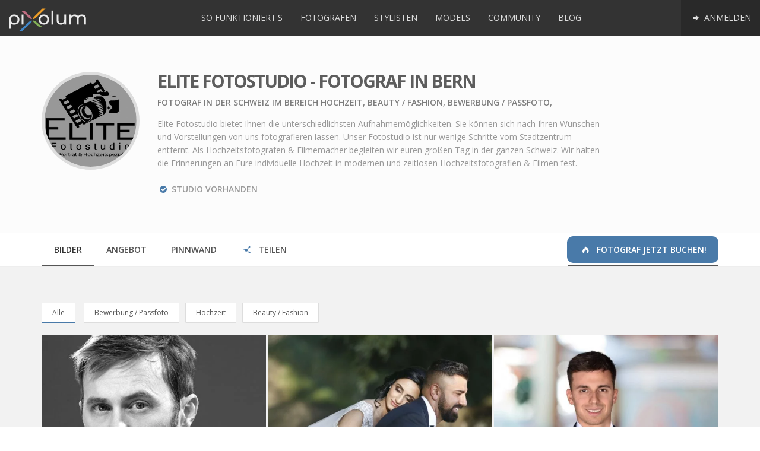

--- FILE ---
content_type: text/html; charset=UTF-8
request_url: https://www.pixolum.com/fotograf/elite-fotostudio
body_size: 9362
content:
<!DOCTYPE HTML>
<html lang="de">
<head>
    
<title>Elite  Fotostudio - Fotograf in Bern für dein Fotoshooting</title>

<meta name="description" content="Fotoshooting bei Elite  Fotostudio buchen! Fotograf aus Bern (Schweiz) mit Leidenschaft! Diese Bilder werden dich überzeugen!" />
<meta name="keywords" content="Elite  Fotostudio,Fotograf männlich, Fotograf,Fotograf Bern,Hochzeit,Beauty / Fashion,Bewerbung / Passfoto," />
<meta name="author" content="pixolum" />
<meta name="robots" content="index, follow, noodp" />
<meta name="revisit-after" content="1 days" />
<meta name="google-site-verification" content="FyaWF77UbeXPkmLdPAEh38o3y_VCJkxRXTNY3ThUrhc"/>
<meta name="msvalidate.01" content="462BFF60D9A7C0C7BB842C926998EB87"/>
<meta name="viewport" content="width=device-width, initial-scale=1.0" />

<meta property="og:title" content="Elite  Fotostudio - Fotograf in Bern für dein Fotoshooting" />
<meta property="og:description" content="Fotoshooting bei Elite  Fotostudio buchen! Fotograf aus Bern (Schweiz) mit Leidenschaft! Diese Bilder werden dich überzeugen!" />
<meta property="og:image" content="https://assets.pixolum.com/profile/uploads/17775/profimg/fotograf-bern-schweiz-elite-fotostudio-531446017.jpg" />
<meta property="og:url" content="https://www.pixolum.com/fotograf/elite-fotostudio" />
<meta property="og:type" content="website" />
<meta property="og:site_name" content="pixolum" />
<meta property="profile:username" content="Elite  Fotostudio" />
<meta property="profile:gender" content="male" />
<meta property="article:publisher" content="https://www.facebook.com/pixolum" />
<meta property="fb:app_id" content="610034495689295" />

<meta name="twitter:card" content="summary_large_image" />
<meta name="twitter:site" content="@pixolum" />
<meta name="twitter:title" content="Elite  Fotostudio - Fotograf in Bern für dein Fotoshooting" />
<meta name="twitter:description" content="Fotoshooting bei Elite  Fotostudio buchen! Fotograf aus Bern (Schweiz) mit Leidenschaft! Diese Bilder werden dich überzeugen!" />
<meta name="twitter:creator" content="@pixolum" />
<meta name="twitter:image" content="https://assets.pixolum.com/profile/uploads/17775/profimg/fotograf-bern-schweiz-elite-fotostudio-531446017.jpg" />
<meta name="twitter:domain" content="pixolum.com" />
<meta name="twitter:url" content="https://www.pixolum.com/fotograf/elite-fotostudio" />

    <base href="https://www.pixolum.com/"/>
    <link rel="canonical" href="https://www.pixolum.com/fotograf/elite-fotostudio" />
        <link rel="alternate" hreflang="de" href="https://www.pixolum.com/de/fotograf/elite-fotostudio"/>
    <link rel="alternate" hreflang="de-ch" href="https://www.pixolum.com/de/fotograf/elite-fotostudio"/>
    <link rel="alternate" hreflang="de-de" href="https://www.pixolum.com/de/fotograf/elite-fotostudio"/>
    <link rel="alternate" hreflang="de-at" href="https://www.pixolum.com/de/fotograf/elite-fotostudio"/>
    <link rel="alternate" hreflang="x-default" href="https://www.pixolum.com/fotograf/elite-fotostudio" />
    
    <link rel="dns-prefetch" href="//fonts.googleapis.com/">
    <link href='https://fonts.gstatic.com' rel='preconnect' crossorigin>
    <link rel="dns-prefetch" href="//google-analytics.com">
    <link rel="dns-prefetch" href="//connect.facebook.net">
    <link rel="dns-prefetch" href="//assets.pixolum.com/">
    <link type="text/css" rel="stylesheet" href="https://fonts.googleapis.com/css?family=Open+Sans:400,600,700,800"/>
        <link type="text/css" rel="stylesheet" href="https://assets.pixolum.com/css/main.min_15b.css">
        

    <!--[if lt IE 9]>
    <script src="//oss.maxcdn.com/libs/html5shiv/3.7.0/html5shiv.js"></script>
    <script src="//oss.maxcdn.com/libs/respond.js/1.3.0/respond.min.js"></script>
    <![endif]-->

    <!-- Favicon / Apple-Icons -->
    <link rel="shortcut icon" href="https://assets.pixolum.com/images/favicons/favicon.ico?v=8">
    <link rel="apple-touch-icon" sizes="57x57" href="https://assets.pixolum.com/images/favicons/apple-icon-57x57.png?v=8">
    <link rel="apple-touch-icon" sizes="60x60" href="https://assets.pixolum.com/images/favicons/apple-icon-60x60.png?v=8">
    <link rel="apple-touch-icon" sizes="72x72" href="https://assets.pixolum.com/images/favicons/apple-icon-72x72.png?v=8">
    <link rel="apple-touch-icon" sizes="76x76" href="https://assets.pixolum.com/images/favicons/apple-icon-76x76.png?v=8">
    <link rel="apple-touch-icon" sizes="114x114" href="https://assets.pixolum.com/images/favicons/apple-icon-114x114.png?v=8">
    <link rel="apple-touch-icon" sizes="120x120" href="https://assets.pixolum.com/images/favicons/apple-icon-120x120.png?v=8">
    <link rel="apple-touch-icon" sizes="144x144" href="https://assets.pixolum.com/images/favicons/apple-icon-144x144.png?v=8">
    <link rel="apple-touch-icon" sizes="152x152" href="https://assets.pixolum.com/images/favicons/apple-icon-152x152.png?v=8">
    <link rel="apple-touch-icon" sizes="180x180" href="https://assets.pixolum.com/images/favicons/apple-icon-180x180.png?v=8">
    <link rel="icon" type="image/png" sizes="192x192"  href="https://assets.pixolum.com/images/favicons/android-icon-192x192.png?v=8">
    <link rel="icon" type="image/png" sizes="32x32" href="https://assets.pixolum.com/images/favicons/favicon-32x32.png?v=8">
    <link rel="icon" type="image/png" sizes="96x96" href="https://assets.pixolum.com/images/favicons/favicon-96x96.png?v=8">
    <link rel="icon" type="image/png" sizes="16x16" href="https://assets.pixolum.com/images/favicons/favicon-16x16.png?v=8">
    <meta name="msapplication-TileColor" content="#ffffff">
    <meta name="msapplication-TileImage" content="https://assets.pixolum.com/images/favicons/ms-icon-144x144.png?v=8">
    <meta name="theme-color" content="#ffffff">

</head>

<body>

<div id="fb-root"></div>


<div id="wrap">

    <nav class="mynav">
        <a href='https://www.pixolum.com/' class="mynav__nav mynav__nav--left">
            <p><img src="https://assets.pixolum.com/images/pixolum-main-logo.svg" class="img-responsive" alt="pixolum"></p>
        </a>

        <div class="mynav__nav mynav__nav--burger jq-mynav-burger">
            <span class="icon-bar"></span>
            <span class="icon-bar"></span>
            <span class="icon-bar"></span>
        </div>

        <div class="mynav__hiddenmobile">
            <div class="mynav__trenner"></div>
            	<ul class="mynav__nav mynav__nav--right">
		<li class="active tippitall" data-act='login'><a href="#" class=""> <i class="icon-right"></i> Anmelden</a></li>
	</ul>


<ul class="mynav__nav mynav__nav--middle">
	<li><a class="" href="https://www.pixolum.com/sofunktionierts"> So funktioniert's</a></li>
	<li><a class="" href="https://www.pixolum.com/fotografen"> Fotografen </a></li>
	<li><a class="" href="https://www.pixolum.com/stylisten"> Stylisten </a></li>
	<li><a class="" href="https://www.pixolum.com/models"> Models </a></li>
	<li><a class="" href="https://www.pixolum.com/community"> Community</a></li>
	<li><a class="" href="https://www.pixolum.com/blog/"> Blog</a></li>
</ul>
        </div>
    </nav>

    

    <main>
        <div id="content">
            <span id='site_id' data-href='fotograf'></span>
            <div class="member__overlay">
    <div class="member__overlay--icon">
        <i class="icon-spin2 animate-spin"></i>
    </div>
</div>

<div id="identify" data-mid="17775"></div>
<span class="jq-see-lightbox-deeplink" data-targetimg=""></span>

<div class="section__greydrop member__head">
    <div class="container">
        <div class="row">
            <div class="col-md-2 col-sm-3">
                <img src='https://assets.pixolum.com/profile/uploads/17775/profimg/thumb-fotograf-bern-schweiz-elite-fotostudio-531446017.jpg' alt="Fotograf Elite  Fotostudio" class='img-responsive member__profimg'/>
            </div>
            <div class="col-md-8 col-sm-9">
                <h1 class="member__title">Elite  Fotostudio - Fotograf in Bern</h1>
                <h2 class="member__subtitle">Fotograf in der Schweiz im Bereich Hochzeit, Beauty / Fashion, Bewerbung / Passfoto, </h2>
                <p class="member__desc">Elite Fotostudio bietet Ihnen die unterschiedlichsten Aufnahmem&ouml;glichkeiten. Sie k&ouml;nnen sich nach Ihren W&uuml;nschen und Vorstellungen von uns fotografieren lassen. Unser Fotostudio ist nur wenige Schritte vom Stadtzentrum entfernt. Als Hochzeitsfotografen &amp; Filmemacher begleiten wir euren gro&szlig;en Tag in der ganzen Schweiz. Wir halten die Erinnerungen an Eure individuelle Hochzeit in modernen und zeitlosen Hochzeitsfotografien &amp; Filmen fest.</p>
                <div class="trenner_20"></div>
                <ul class="member_footerinfo">
                    <li><i class='icon-ok-circled'></i> Studio vorhanden</li>                </ul>
                <div class="trenner_0"></div>

                
            </div>

        </div>
    </div>
</div>


<div class="container">
    <div class="tabmenu tabmenu--notcentered tabmenu--mobilesee" id="tabmenu">
        <ul class="tabmenu__itemlist">
            <li class="tabmenu__itemlist--item jq-tabmenu-switchcontent" data-target="gallery"><a href="#" class="active">Bilder</a></li>
            <li class="tabmenu__itemlist--item jq-tabmenu-switchcontent" data-target="properties"><a href="#" class="">Angebot</a></li>
            <li class="tabmenu__itemlist--item jq-tabmenu-switchcontent" data-target="rating"><a href="#" class="">Pinnwand</a></li>
                        <li class="tabmenu__itemlist--item jq-tabmenu-switchcontent" data-target="share"><a href="#"><i class="icon-share hidden-sm hidden-xs"></i> Teilen</a></li>
                                    <li class="tabmenu__itemlist--item tabmenu__itemlist--item--colored">
                <a href="fotografen" class="active"><i class='icon-fire-1'></i> Fotograf jetzt buchen!</a>
            </li>
                    </ul>
    </div>
</div>


<div class="section__greydrop">
    <div class="container">

        <div id="gallery" class="imagestream imagestream--noheight jq-imagestream-loadscroll jq-selector-content" >
            <div class="jq-imagestream__images imagestream__imagessdf">
                <div id='filters-container' class='cbp-l-filters-button'>
            	<div data-filter='*' class='cbp-filter-item-active cbp-filter-item'>
					Alle <div class='cbp-filter-counter'></div>
                </div>
				<div data-filter='.cat-BEWERB' class='cbp-filter-item'>
						Bewerbung / Passfoto <div class='cbp-filter-counter'></div>
					</div><div data-filter='.cat-WEDDING' class='cbp-filter-item'>
						Hochzeit <div class='cbp-filter-counter'></div>
					</div><div data-filter='.cat-BEAUTY' class='cbp-filter-item'>
						Beauty / Fashion <div class='cbp-filter-counter'></div>
					</div>
            </div><div class='pixolum-members--loading'><i class='icon-spin2 animate-spin'></i></div>
										<div id='272518' class='pixolum-members cbp-l-grid-masonry' data-layout='grid' data-size='big' data-hasmorepics='yes' data-piccat='17775' data-person_or_stream='person'><div class='cbp-item cat-all cat-BEWERB identity' id='img_58383'>
										<a class='cbp-caption cbp-lightbox' data-title='<div class="lightbox__hidden__info" data-pid="58383" data-type="Fotograf" data-profillink="de/fotograf/elite-fotostudio" data-category="Bewerbung / Passfoto" data-likes="0" data-profimg="https://assets.pixolum.com/profile/uploads/17775/profimg/mini-fotograf-bern-schweiz-elite-fotostudio-531446017.webp" data-itemtype="person" data-username="Elite  Fotostudio">Elite  Fotostudio</div>' href='https://assets.pixolum.com/profile/uploads/17775/fotograf-bern-schweiz-elite-fotostudio-872262348.webp'>
											<div class='cbp-caption-defaultWrap'>
												<img src='https://assets.pixolum.com/profile/uploads/17775/thumb-fotograf-bern-schweiz-elite-fotostudio-872262348.webp' alt='fotograf bern schweiz elite fotostudio | pixolum' >
												
											</div>
										</a>
										<div class='image_footer_caption hidden-xs'>
											<div class='image_footer_caption-profilbild'><a href='de/fotograf/elite-fotostudio'><img src='https://assets.pixolum.com/profile/uploads/17775/profimg/mini-fotograf-bern-schweiz-elite-fotostudio-531446017.webp'/></a></div>
											<div class='image_footer_caption-text'><a href='de/fotograf/elite-fotostudio'>Elite  Fotostudio | Fotograf</a></div>
											<div class='image_footer_caption-piclike like' data-id='58383' data-type='image'><i class='icon-heart-empty'></i><span>0</span></div>
											<div class='image_footer_caption-comment'><i class='icon-comment-empty'></i> <span>0</span></div>
											<div class='trenner_0'></div>
										</div>
									</div><div class='cbp-item cat-all cat-WEDDING identity' id='img_34644'>
										<a class='cbp-caption cbp-lightbox' data-title='<div class="lightbox__hidden__info" data-pid="34644" data-type="Fotograf" data-profillink="de/fotograf/elite-fotostudio" data-category="Hochzeit" data-likes="0" data-profimg="https://assets.pixolum.com/profile/uploads/17775/profimg/mini-fotograf-bern-schweiz-elite-fotostudio-531446017.webp" data-itemtype="person" data-username="Elite  Fotostudio">Elite  Fotostudio</div>' href='https://assets.pixolum.com/profile/uploads/17775/fotograf-bern-schweiz-elite-fotostudio-1232346525.webp'>
											<div class='cbp-caption-defaultWrap'>
												<img src='https://assets.pixolum.com/profile/uploads/17775/thumb-fotograf-bern-schweiz-elite-fotostudio-1232346525.webp' alt='fotograf bern schweiz elite fotostudio | pixolum' >
												
											</div>
										</a>
										<div class='image_footer_caption hidden-xs'>
											<div class='image_footer_caption-profilbild'><a href='de/fotograf/elite-fotostudio'><img src='https://assets.pixolum.com/profile/uploads/17775/profimg/mini-fotograf-bern-schweiz-elite-fotostudio-531446017.webp'/></a></div>
											<div class='image_footer_caption-text'><a href='de/fotograf/elite-fotostudio'>Elite  Fotostudio | Fotograf</a></div>
											<div class='image_footer_caption-piclike like' data-id='34644' data-type='image'><i class='icon-heart-empty'></i><span>0</span></div>
											<div class='image_footer_caption-comment'><i class='icon-comment-empty'></i> <span>0</span></div>
											<div class='trenner_0'></div>
										</div>
									</div><div class='cbp-item cat-all cat-BEWERB identity' id='img_58382'>
										<a class='cbp-caption cbp-lightbox' data-title='<div class="lightbox__hidden__info" data-pid="58382" data-type="Fotograf" data-profillink="de/fotograf/elite-fotostudio" data-category="Bewerbung / Passfoto" data-likes="0" data-profimg="https://assets.pixolum.com/profile/uploads/17775/profimg/mini-fotograf-bern-schweiz-elite-fotostudio-531446017.webp" data-itemtype="person" data-username="Elite  Fotostudio">Elite  Fotostudio</div>' href='https://assets.pixolum.com/profile/uploads/17775/fotograf-bern-schweiz-elite-fotostudio-1438074842.webp'>
											<div class='cbp-caption-defaultWrap'>
												<img src='https://assets.pixolum.com/profile/uploads/17775/thumb-fotograf-bern-schweiz-elite-fotostudio-1438074842.webp' alt='fotograf bern schweiz elite fotostudio | pixolum' >
												
											</div>
										</a>
										<div class='image_footer_caption hidden-xs'>
											<div class='image_footer_caption-profilbild'><a href='de/fotograf/elite-fotostudio'><img src='https://assets.pixolum.com/profile/uploads/17775/profimg/mini-fotograf-bern-schweiz-elite-fotostudio-531446017.webp'/></a></div>
											<div class='image_footer_caption-text'><a href='de/fotograf/elite-fotostudio'>Elite  Fotostudio | Fotograf</a></div>
											<div class='image_footer_caption-piclike like' data-id='58382' data-type='image'><i class='icon-heart-empty'></i><span>0</span></div>
											<div class='image_footer_caption-comment'><i class='icon-comment-empty'></i> <span>0</span></div>
											<div class='trenner_0'></div>
										</div>
									</div><div class='cbp-item cat-all cat-WEDDING identity' id='img_34643'>
										<a class='cbp-caption cbp-lightbox' data-title='<div class="lightbox__hidden__info" data-pid="34643" data-type="Fotograf" data-profillink="de/fotograf/elite-fotostudio" data-category="Hochzeit" data-likes="0" data-profimg="https://assets.pixolum.com/profile/uploads/17775/profimg/mini-fotograf-bern-schweiz-elite-fotostudio-531446017.webp" data-itemtype="person" data-username="Elite  Fotostudio">Elite  Fotostudio</div>' href='https://assets.pixolum.com/profile/uploads/17775/fotograf-bern-schweiz-elite-fotostudio-563191410.webp'>
											<div class='cbp-caption-defaultWrap'>
												<img src='https://assets.pixolum.com/profile/uploads/17775/thumb-fotograf-bern-schweiz-elite-fotostudio-563191410.webp' alt='fotograf bern schweiz elite fotostudio | pixolum' >
												
											</div>
										</a>
										<div class='image_footer_caption hidden-xs'>
											<div class='image_footer_caption-profilbild'><a href='de/fotograf/elite-fotostudio'><img src='https://assets.pixolum.com/profile/uploads/17775/profimg/mini-fotograf-bern-schweiz-elite-fotostudio-531446017.webp'/></a></div>
											<div class='image_footer_caption-text'><a href='de/fotograf/elite-fotostudio'>Elite  Fotostudio | Fotograf</a></div>
											<div class='image_footer_caption-piclike like' data-id='34643' data-type='image'><i class='icon-heart-empty'></i><span>0</span></div>
											<div class='image_footer_caption-comment'><i class='icon-comment-empty'></i> <span>0</span></div>
											<div class='trenner_0'></div>
										</div>
									</div><div class='cbp-item cat-all cat-BEWERB identity' id='img_58381'>
										<a class='cbp-caption cbp-lightbox' data-title='<div class="lightbox__hidden__info" data-pid="58381" data-type="Fotograf" data-profillink="de/fotograf/elite-fotostudio" data-category="Bewerbung / Passfoto" data-likes="0" data-profimg="https://assets.pixolum.com/profile/uploads/17775/profimg/mini-fotograf-bern-schweiz-elite-fotostudio-531446017.webp" data-itemtype="person" data-username="Elite  Fotostudio">Elite  Fotostudio</div>' href='https://assets.pixolum.com/profile/uploads/17775/fotograf-bern-schweiz-elite-fotostudio-1755519393.webp'>
											<div class='cbp-caption-defaultWrap'>
												<img src='https://assets.pixolum.com/profile/uploads/17775/thumb-fotograf-bern-schweiz-elite-fotostudio-1755519393.webp' alt='fotograf bern schweiz elite fotostudio | pixolum' >
												
											</div>
										</a>
										<div class='image_footer_caption hidden-xs'>
											<div class='image_footer_caption-profilbild'><a href='de/fotograf/elite-fotostudio'><img src='https://assets.pixolum.com/profile/uploads/17775/profimg/mini-fotograf-bern-schweiz-elite-fotostudio-531446017.webp'/></a></div>
											<div class='image_footer_caption-text'><a href='de/fotograf/elite-fotostudio'>Elite  Fotostudio | Fotograf</a></div>
											<div class='image_footer_caption-piclike like' data-id='58381' data-type='image'><i class='icon-heart-empty'></i><span>0</span></div>
											<div class='image_footer_caption-comment'><i class='icon-comment-empty'></i> <span>0</span></div>
											<div class='trenner_0'></div>
										</div>
									</div><div class='cbp-item cat-all cat-WEDDING identity' id='img_34642'>
										<a class='cbp-caption cbp-lightbox' data-title='<div class="lightbox__hidden__info" data-pid="34642" data-type="Fotograf" data-profillink="de/fotograf/elite-fotostudio" data-category="Hochzeit" data-likes="0" data-profimg="https://assets.pixolum.com/profile/uploads/17775/profimg/mini-fotograf-bern-schweiz-elite-fotostudio-531446017.webp" data-itemtype="person" data-username="Elite  Fotostudio">Elite  Fotostudio</div>' href='https://assets.pixolum.com/profile/uploads/17775/fotograf-bern-schweiz-elite-fotostudio-1015584878.webp'>
											<div class='cbp-caption-defaultWrap'>
												<img src='https://assets.pixolum.com/profile/uploads/17775/thumb-fotograf-bern-schweiz-elite-fotostudio-1015584878.webp' alt='fotograf bern schweiz elite fotostudio | pixolum' >
												
											</div>
										</a>
										<div class='image_footer_caption hidden-xs'>
											<div class='image_footer_caption-profilbild'><a href='de/fotograf/elite-fotostudio'><img src='https://assets.pixolum.com/profile/uploads/17775/profimg/mini-fotograf-bern-schweiz-elite-fotostudio-531446017.webp'/></a></div>
											<div class='image_footer_caption-text'><a href='de/fotograf/elite-fotostudio'>Elite  Fotostudio | Fotograf</a></div>
											<div class='image_footer_caption-piclike like' data-id='34642' data-type='image'><i class='icon-heart-empty'></i><span>0</span></div>
											<div class='image_footer_caption-comment'><i class='icon-comment-empty'></i> <span>0</span></div>
											<div class='trenner_0'></div>
										</div>
									</div><div class='cbp-item cat-all cat-BEAUTY identity' id='img_58380'>
										<a class='cbp-caption cbp-lightbox' data-title='<div class="lightbox__hidden__info" data-pid="58380" data-type="Fotograf" data-profillink="de/fotograf/elite-fotostudio" data-category="Beauty / Fashion" data-likes="0" data-profimg="https://assets.pixolum.com/profile/uploads/17775/profimg/mini-fotograf-bern-schweiz-elite-fotostudio-531446017.webp" data-itemtype="person" data-username="Elite  Fotostudio">Elite  Fotostudio</div>' href='https://assets.pixolum.com/profile/uploads/17775/fotograf-bern-schweiz-elite-fotostudio-811273943.webp'>
											<div class='cbp-caption-defaultWrap'>
												<img src='https://assets.pixolum.com/profile/uploads/17775/thumb-fotograf-bern-schweiz-elite-fotostudio-811273943.webp' alt='fotograf bern schweiz elite fotostudio | pixolum' >
												
											</div>
										</a>
										<div class='image_footer_caption hidden-xs'>
											<div class='image_footer_caption-profilbild'><a href='de/fotograf/elite-fotostudio'><img src='https://assets.pixolum.com/profile/uploads/17775/profimg/mini-fotograf-bern-schweiz-elite-fotostudio-531446017.webp'/></a></div>
											<div class='image_footer_caption-text'><a href='de/fotograf/elite-fotostudio'>Elite  Fotostudio | Fotograf</a></div>
											<div class='image_footer_caption-piclike like' data-id='58380' data-type='image'><i class='icon-heart-empty'></i><span>0</span></div>
											<div class='image_footer_caption-comment'><i class='icon-comment-empty'></i> <span>0</span></div>
											<div class='trenner_0'></div>
										</div>
									</div><div class='cbp-item cat-all cat-WEDDING identity' id='img_34641'>
										<a class='cbp-caption cbp-lightbox' data-title='<div class="lightbox__hidden__info" data-pid="34641" data-type="Fotograf" data-profillink="de/fotograf/elite-fotostudio" data-category="Hochzeit" data-likes="0" data-profimg="https://assets.pixolum.com/profile/uploads/17775/profimg/mini-fotograf-bern-schweiz-elite-fotostudio-531446017.webp" data-itemtype="person" data-username="Elite  Fotostudio">Elite  Fotostudio</div>' href='https://assets.pixolum.com/profile/uploads/17775/fotograf-bern-schweiz-elite-fotostudio-455673824.webp'>
											<div class='cbp-caption-defaultWrap'>
												<img src='https://assets.pixolum.com/profile/uploads/17775/thumb-fotograf-bern-schweiz-elite-fotostudio-455673824.webp' alt='fotograf bern schweiz elite fotostudio | pixolum' >
												
											</div>
										</a>
										<div class='image_footer_caption hidden-xs'>
											<div class='image_footer_caption-profilbild'><a href='de/fotograf/elite-fotostudio'><img src='https://assets.pixolum.com/profile/uploads/17775/profimg/mini-fotograf-bern-schweiz-elite-fotostudio-531446017.webp'/></a></div>
											<div class='image_footer_caption-text'><a href='de/fotograf/elite-fotostudio'>Elite  Fotostudio | Fotograf</a></div>
											<div class='image_footer_caption-piclike like' data-id='34641' data-type='image'><i class='icon-heart-empty'></i><span>0</span></div>
											<div class='image_footer_caption-comment'><i class='icon-comment-empty'></i> <span>0</span></div>
											<div class='trenner_0'></div>
										</div>
									</div><div class='cbp-item cat-all cat-WEDDING identity' id='img_58379'>
										<a class='cbp-caption cbp-lightbox' data-title='<div class="lightbox__hidden__info" data-pid="58379" data-type="Fotograf" data-profillink="de/fotograf/elite-fotostudio" data-category="Hochzeit" data-likes="0" data-profimg="https://assets.pixolum.com/profile/uploads/17775/profimg/mini-fotograf-bern-schweiz-elite-fotostudio-531446017.webp" data-itemtype="person" data-username="Elite  Fotostudio">Elite  Fotostudio</div>' href='https://assets.pixolum.com/profile/uploads/17775/fotograf-bern-schweiz-elite-fotostudio-1973438344.webp'>
											<div class='cbp-caption-defaultWrap'>
												<img src='https://assets.pixolum.com/profile/uploads/17775/thumb-fotograf-bern-schweiz-elite-fotostudio-1973438344.webp' alt='fotograf bern schweiz elite fotostudio | pixolum' >
												
											</div>
										</a>
										<div class='image_footer_caption hidden-xs'>
											<div class='image_footer_caption-profilbild'><a href='de/fotograf/elite-fotostudio'><img src='https://assets.pixolum.com/profile/uploads/17775/profimg/mini-fotograf-bern-schweiz-elite-fotostudio-531446017.webp'/></a></div>
											<div class='image_footer_caption-text'><a href='de/fotograf/elite-fotostudio'>Elite  Fotostudio | Fotograf</a></div>
											<div class='image_footer_caption-piclike like' data-id='58379' data-type='image'><i class='icon-heart-empty'></i><span>0</span></div>
											<div class='image_footer_caption-comment'><i class='icon-comment-empty'></i> <span>0</span></div>
											<div class='trenner_0'></div>
										</div>
									</div><div class='cbp-item cat-all cat-WEDDING identity' id='img_34640'>
										<a class='cbp-caption cbp-lightbox' data-title='<div class="lightbox__hidden__info" data-pid="34640" data-type="Fotograf" data-profillink="de/fotograf/elite-fotostudio" data-category="Hochzeit" data-likes="0" data-profimg="https://assets.pixolum.com/profile/uploads/17775/profimg/mini-fotograf-bern-schweiz-elite-fotostudio-531446017.webp" data-itemtype="person" data-username="Elite  Fotostudio">Elite  Fotostudio</div>' href='https://assets.pixolum.com/profile/uploads/17775/fotograf-bern-schweiz-elite-fotostudio-1605028105.webp'>
											<div class='cbp-caption-defaultWrap'>
												<img src='https://assets.pixolum.com/profile/uploads/17775/thumb-fotograf-bern-schweiz-elite-fotostudio-1605028105.webp' alt='fotograf bern schweiz elite fotostudio | pixolum' >
												
											</div>
										</a>
										<div class='image_footer_caption hidden-xs'>
											<div class='image_footer_caption-profilbild'><a href='de/fotograf/elite-fotostudio'><img src='https://assets.pixolum.com/profile/uploads/17775/profimg/mini-fotograf-bern-schweiz-elite-fotostudio-531446017.webp'/></a></div>
											<div class='image_footer_caption-text'><a href='de/fotograf/elite-fotostudio'>Elite  Fotostudio | Fotograf</a></div>
											<div class='image_footer_caption-piclike like' data-id='34640' data-type='image'><i class='icon-heart-empty'></i><span>0</span></div>
											<div class='image_footer_caption-comment'><i class='icon-comment-empty'></i> <span>0</span></div>
											<div class='trenner_0'></div>
										</div>
									</div><div class='cbp-item cat-all cat-WEDDING identity' id='img_58378'>
										<a class='cbp-caption cbp-lightbox' data-title='<div class="lightbox__hidden__info" data-pid="58378" data-type="Fotograf" data-profillink="de/fotograf/elite-fotostudio" data-category="Hochzeit" data-likes="0" data-profimg="https://assets.pixolum.com/profile/uploads/17775/profimg/mini-fotograf-bern-schweiz-elite-fotostudio-531446017.webp" data-itemtype="person" data-username="Elite  Fotostudio">Elite  Fotostudio</div>' href='https://assets.pixolum.com/profile/uploads/17775/fotograf-bern-schweiz-elite-fotostudio-1508601810.webp'>
											<div class='cbp-caption-defaultWrap'>
												<img src='https://assets.pixolum.com/profile/uploads/17775/thumb-fotograf-bern-schweiz-elite-fotostudio-1508601810.webp' alt='fotograf bern schweiz elite fotostudio | pixolum' >
												
											</div>
										</a>
										<div class='image_footer_caption hidden-xs'>
											<div class='image_footer_caption-profilbild'><a href='de/fotograf/elite-fotostudio'><img src='https://assets.pixolum.com/profile/uploads/17775/profimg/mini-fotograf-bern-schweiz-elite-fotostudio-531446017.webp'/></a></div>
											<div class='image_footer_caption-text'><a href='de/fotograf/elite-fotostudio'>Elite  Fotostudio | Fotograf</a></div>
											<div class='image_footer_caption-piclike like' data-id='58378' data-type='image'><i class='icon-heart-empty'></i><span>0</span></div>
											<div class='image_footer_caption-comment'><i class='icon-comment-empty'></i> <span>0</span></div>
											<div class='trenner_0'></div>
										</div>
									</div><div class='cbp-item cat-all cat-WEDDING identity' id='img_34639'>
										<a class='cbp-caption cbp-lightbox' data-title='<div class="lightbox__hidden__info" data-pid="34639" data-type="Fotograf" data-profillink="de/fotograf/elite-fotostudio" data-category="Hochzeit" data-likes="0" data-profimg="https://assets.pixolum.com/profile/uploads/17775/profimg/mini-fotograf-bern-schweiz-elite-fotostudio-531446017.webp" data-itemtype="person" data-username="Elite  Fotostudio">Elite  Fotostudio</div>' href='https://assets.pixolum.com/profile/uploads/17775/fotograf-bern-schweiz-elite-fotostudio-497070956.webp'>
											<div class='cbp-caption-defaultWrap'>
												<img src='https://assets.pixolum.com/profile/uploads/17775/thumb-fotograf-bern-schweiz-elite-fotostudio-497070956.webp' alt='fotograf bern schweiz elite fotostudio | pixolum' >
												
											</div>
										</a>
										<div class='image_footer_caption hidden-xs'>
											<div class='image_footer_caption-profilbild'><a href='de/fotograf/elite-fotostudio'><img src='https://assets.pixolum.com/profile/uploads/17775/profimg/mini-fotograf-bern-schweiz-elite-fotostudio-531446017.webp'/></a></div>
											<div class='image_footer_caption-text'><a href='de/fotograf/elite-fotostudio'>Elite  Fotostudio | Fotograf</a></div>
											<div class='image_footer_caption-piclike like' data-id='34639' data-type='image'><i class='icon-heart-empty'></i><span>0</span></div>
											<div class='image_footer_caption-comment'><i class='icon-comment-empty'></i> <span>0</span></div>
											<div class='trenner_0'></div>
										</div>
									</div><div class='cbp-item cat-all cat-WEDDING identity' id='img_58377'>
										<a class='cbp-caption cbp-lightbox' data-title='<div class="lightbox__hidden__info" data-pid="58377" data-type="Fotograf" data-profillink="de/fotograf/elite-fotostudio" data-category="Hochzeit" data-likes="0" data-profimg="https://assets.pixolum.com/profile/uploads/17775/profimg/mini-fotograf-bern-schweiz-elite-fotostudio-531446017.webp" data-itemtype="person" data-username="Elite  Fotostudio">Elite  Fotostudio</div>' href='https://assets.pixolum.com/profile/uploads/17775/fotograf-bern-schweiz-elite-fotostudio-1580126838.webp'>
											<div class='cbp-caption-defaultWrap'>
												<img src='https://assets.pixolum.com/profile/uploads/17775/thumb-fotograf-bern-schweiz-elite-fotostudio-1580126838.webp' alt='fotograf bern schweiz elite fotostudio | pixolum' >
												
											</div>
										</a>
										<div class='image_footer_caption hidden-xs'>
											<div class='image_footer_caption-profilbild'><a href='de/fotograf/elite-fotostudio'><img src='https://assets.pixolum.com/profile/uploads/17775/profimg/mini-fotograf-bern-schweiz-elite-fotostudio-531446017.webp'/></a></div>
											<div class='image_footer_caption-text'><a href='de/fotograf/elite-fotostudio'>Elite  Fotostudio | Fotograf</a></div>
											<div class='image_footer_caption-piclike like' data-id='58377' data-type='image'><i class='icon-heart-empty'></i><span>0</span></div>
											<div class='image_footer_caption-comment'><i class='icon-comment-empty'></i> <span>0</span></div>
											<div class='trenner_0'></div>
										</div>
									</div><div class='cbp-item cat-all cat-WEDDING identity' id='img_34633'>
										<a class='cbp-caption cbp-lightbox' data-title='<div class="lightbox__hidden__info" data-pid="34633" data-type="Fotograf" data-profillink="de/fotograf/elite-fotostudio" data-category="Hochzeit" data-likes="0" data-profimg="https://assets.pixolum.com/profile/uploads/17775/profimg/mini-fotograf-bern-schweiz-elite-fotostudio-531446017.webp" data-itemtype="person" data-username="Elite  Fotostudio">Elite  Fotostudio</div>' href='https://assets.pixolum.com/profile/uploads/17775/fotograf-bern-schweiz-elite-fotostudio-1779534096.webp'>
											<div class='cbp-caption-defaultWrap'>
												<img src='https://assets.pixolum.com/profile/uploads/17775/thumb-fotograf-bern-schweiz-elite-fotostudio-1779534096.webp' alt='fotograf bern schweiz elite fotostudio | pixolum' >
												
											</div>
										</a>
										<div class='image_footer_caption hidden-xs'>
											<div class='image_footer_caption-profilbild'><a href='de/fotograf/elite-fotostudio'><img src='https://assets.pixolum.com/profile/uploads/17775/profimg/mini-fotograf-bern-schweiz-elite-fotostudio-531446017.webp'/></a></div>
											<div class='image_footer_caption-text'><a href='de/fotograf/elite-fotostudio'>Elite  Fotostudio | Fotograf</a></div>
											<div class='image_footer_caption-piclike like' data-id='34633' data-type='image'><i class='icon-heart-empty'></i><span>0</span></div>
											<div class='image_footer_caption-comment'><i class='icon-comment-empty'></i> <span>0</span></div>
											<div class='trenner_0'></div>
										</div>
									</div><div class='cbp-item cat-all cat-WEDDING identity' id='img_58376'>
										<a class='cbp-caption cbp-lightbox' data-title='<div class="lightbox__hidden__info" data-pid="58376" data-type="Fotograf" data-profillink="de/fotograf/elite-fotostudio" data-category="Hochzeit" data-likes="0" data-profimg="https://assets.pixolum.com/profile/uploads/17775/profimg/mini-fotograf-bern-schweiz-elite-fotostudio-531446017.webp" data-itemtype="person" data-username="Elite  Fotostudio">Elite  Fotostudio</div>' href='https://assets.pixolum.com/profile/uploads/17775/fotograf-bern-schweiz-elite-fotostudio-246690585.webp'>
											<div class='cbp-caption-defaultWrap'>
												<img src='https://assets.pixolum.com/profile/uploads/17775/thumb-fotograf-bern-schweiz-elite-fotostudio-246690585.webp' alt='fotograf bern schweiz elite fotostudio | pixolum' >
												
											</div>
										</a>
										<div class='image_footer_caption hidden-xs'>
											<div class='image_footer_caption-profilbild'><a href='de/fotograf/elite-fotostudio'><img src='https://assets.pixolum.com/profile/uploads/17775/profimg/mini-fotograf-bern-schweiz-elite-fotostudio-531446017.webp'/></a></div>
											<div class='image_footer_caption-text'><a href='de/fotograf/elite-fotostudio'>Elite  Fotostudio | Fotograf</a></div>
											<div class='image_footer_caption-piclike like' data-id='58376' data-type='image'><i class='icon-heart-empty'></i><span>0</span></div>
											<div class='image_footer_caption-comment'><i class='icon-comment-empty'></i> <span>0</span></div>
											<div class='trenner_0'></div>
										</div>
									</div><div class='cbp-item cat-all cat-WEDDING identity' id='img_34637'>
										<a class='cbp-caption cbp-lightbox' data-title='<div class="lightbox__hidden__info" data-pid="34637" data-type="Fotograf" data-profillink="de/fotograf/elite-fotostudio" data-category="Hochzeit" data-likes="0" data-profimg="https://assets.pixolum.com/profile/uploads/17775/profimg/mini-fotograf-bern-schweiz-elite-fotostudio-531446017.webp" data-itemtype="person" data-username="Elite  Fotostudio">Elite  Fotostudio</div>' href='https://assets.pixolum.com/profile/uploads/17775/fotograf-bern-schweiz-elite-fotostudio-327926793.webp'>
											<div class='cbp-caption-defaultWrap'>
												<img src='https://assets.pixolum.com/profile/uploads/17775/thumb-fotograf-bern-schweiz-elite-fotostudio-327926793.webp' alt='fotograf bern schweiz elite fotostudio | pixolum' >
												
											</div>
										</a>
										<div class='image_footer_caption hidden-xs'>
											<div class='image_footer_caption-profilbild'><a href='de/fotograf/elite-fotostudio'><img src='https://assets.pixolum.com/profile/uploads/17775/profimg/mini-fotograf-bern-schweiz-elite-fotostudio-531446017.webp'/></a></div>
											<div class='image_footer_caption-text'><a href='de/fotograf/elite-fotostudio'>Elite  Fotostudio | Fotograf</a></div>
											<div class='image_footer_caption-piclike like' data-id='34637' data-type='image'><i class='icon-heart-empty'></i><span>0</span></div>
											<div class='image_footer_caption-comment'><i class='icon-comment-empty'></i> <span>0</span></div>
											<div class='trenner_0'></div>
										</div>
									</div><div class='cbp-item cat-all cat-WEDDING identity' id='img_58375'>
										<a class='cbp-caption cbp-lightbox' data-title='<div class="lightbox__hidden__info" data-pid="58375" data-type="Fotograf" data-profillink="de/fotograf/elite-fotostudio" data-category="Hochzeit" data-likes="0" data-profimg="https://assets.pixolum.com/profile/uploads/17775/profimg/mini-fotograf-bern-schweiz-elite-fotostudio-531446017.webp" data-itemtype="person" data-username="Elite  Fotostudio">Elite  Fotostudio</div>' href='https://assets.pixolum.com/profile/uploads/17775/fotograf-bern-schweiz-elite-fotostudio-1429841962.webp'>
											<div class='cbp-caption-defaultWrap'>
												<img src='https://assets.pixolum.com/profile/uploads/17775/thumb-fotograf-bern-schweiz-elite-fotostudio-1429841962.webp' alt='fotograf bern schweiz elite fotostudio | pixolum' >
												
											</div>
										</a>
										<div class='image_footer_caption hidden-xs'>
											<div class='image_footer_caption-profilbild'><a href='de/fotograf/elite-fotostudio'><img src='https://assets.pixolum.com/profile/uploads/17775/profimg/mini-fotograf-bern-schweiz-elite-fotostudio-531446017.webp'/></a></div>
											<div class='image_footer_caption-text'><a href='de/fotograf/elite-fotostudio'>Elite  Fotostudio | Fotograf</a></div>
											<div class='image_footer_caption-piclike like' data-id='58375' data-type='image'><i class='icon-heart-empty'></i><span>0</span></div>
											<div class='image_footer_caption-comment'><i class='icon-comment-empty'></i> <span>0</span></div>
											<div class='trenner_0'></div>
										</div>
									</div><div class='cbp-item cat-all cat-WEDDING identity' id='img_34635'>
										<a class='cbp-caption cbp-lightbox' data-title='<div class="lightbox__hidden__info" data-pid="34635" data-type="Fotograf" data-profillink="de/fotograf/elite-fotostudio" data-category="Hochzeit" data-likes="0" data-profimg="https://assets.pixolum.com/profile/uploads/17775/profimg/mini-fotograf-bern-schweiz-elite-fotostudio-531446017.webp" data-itemtype="person" data-username="Elite  Fotostudio">Elite  Fotostudio</div>' href='https://assets.pixolum.com/profile/uploads/17775/fotograf-bern-schweiz-elite-fotostudio-513592971.webp'>
											<div class='cbp-caption-defaultWrap'>
												<img src='https://assets.pixolum.com/profile/uploads/17775/thumb-fotograf-bern-schweiz-elite-fotostudio-513592971.webp' alt='fotograf bern schweiz elite fotostudio | pixolum' >
												
											</div>
										</a>
										<div class='image_footer_caption hidden-xs'>
											<div class='image_footer_caption-profilbild'><a href='de/fotograf/elite-fotostudio'><img src='https://assets.pixolum.com/profile/uploads/17775/profimg/mini-fotograf-bern-schweiz-elite-fotostudio-531446017.webp'/></a></div>
											<div class='image_footer_caption-text'><a href='de/fotograf/elite-fotostudio'>Elite  Fotostudio | Fotograf</a></div>
											<div class='image_footer_caption-piclike like' data-id='34635' data-type='image'><i class='icon-heart-empty'></i><span>0</span></div>
											<div class='image_footer_caption-comment'><i class='icon-comment-empty'></i> <span>0</span></div>
											<div class='trenner_0'></div>
										</div>
									</div><div class='cbp-item cat-all cat-WEDDING identity' id='img_58374'>
										<a class='cbp-caption cbp-lightbox' data-title='<div class="lightbox__hidden__info" data-pid="58374" data-type="Fotograf" data-profillink="de/fotograf/elite-fotostudio" data-category="Hochzeit" data-likes="0" data-profimg="https://assets.pixolum.com/profile/uploads/17775/profimg/mini-fotograf-bern-schweiz-elite-fotostudio-531446017.webp" data-itemtype="person" data-username="Elite  Fotostudio">Elite  Fotostudio</div>' href='https://assets.pixolum.com/profile/uploads/17775/fotograf-bern-schweiz-elite-fotostudio-2121823650.webp'>
											<div class='cbp-caption-defaultWrap'>
												<img src='https://assets.pixolum.com/profile/uploads/17775/thumb-fotograf-bern-schweiz-elite-fotostudio-2121823650.webp' alt='fotograf bern schweiz elite fotostudio | pixolum' >
												
											</div>
										</a>
										<div class='image_footer_caption hidden-xs'>
											<div class='image_footer_caption-profilbild'><a href='de/fotograf/elite-fotostudio'><img src='https://assets.pixolum.com/profile/uploads/17775/profimg/mini-fotograf-bern-schweiz-elite-fotostudio-531446017.webp'/></a></div>
											<div class='image_footer_caption-text'><a href='de/fotograf/elite-fotostudio'>Elite  Fotostudio | Fotograf</a></div>
											<div class='image_footer_caption-piclike like' data-id='58374' data-type='image'><i class='icon-heart-empty'></i><span>0</span></div>
											<div class='image_footer_caption-comment'><i class='icon-comment-empty'></i> <span>0</span></div>
											<div class='trenner_0'></div>
										</div>
									</div><div class='cbp-item cat-all cat-WEDDING identity' id='img_34628'>
										<a class='cbp-caption cbp-lightbox' data-title='<div class="lightbox__hidden__info" data-pid="34628" data-type="Fotograf" data-profillink="de/fotograf/elite-fotostudio" data-category="Hochzeit" data-likes="0" data-profimg="https://assets.pixolum.com/profile/uploads/17775/profimg/mini-fotograf-bern-schweiz-elite-fotostudio-531446017.webp" data-itemtype="person" data-username="Elite  Fotostudio">Elite  Fotostudio</div>' href='https://assets.pixolum.com/profile/uploads/17775/fotograf-bern-schweiz-elite-fotostudio-434782875.webp'>
											<div class='cbp-caption-defaultWrap'>
												<img src='https://assets.pixolum.com/profile/uploads/17775/thumb-fotograf-bern-schweiz-elite-fotostudio-434782875.webp' alt='fotograf bern schweiz elite fotostudio | pixolum' >
												
											</div>
										</a>
										<div class='image_footer_caption hidden-xs'>
											<div class='image_footer_caption-profilbild'><a href='de/fotograf/elite-fotostudio'><img src='https://assets.pixolum.com/profile/uploads/17775/profimg/mini-fotograf-bern-schweiz-elite-fotostudio-531446017.webp'/></a></div>
											<div class='image_footer_caption-text'><a href='de/fotograf/elite-fotostudio'>Elite  Fotostudio | Fotograf</a></div>
											<div class='image_footer_caption-piclike like' data-id='34628' data-type='image'><i class='icon-heart-empty'></i><span>0</span></div>
											<div class='image_footer_caption-comment'><i class='icon-comment-empty'></i> <span>0</span></div>
											<div class='trenner_0'></div>
										</div>
									</div><div class='cbp-item cat-all cat-WEDDING identity' id='img_34631'>
										<a class='cbp-caption cbp-lightbox' data-title='<div class="lightbox__hidden__info" data-pid="34631" data-type="Fotograf" data-profillink="de/fotograf/elite-fotostudio" data-category="Hochzeit" data-likes="0" data-profimg="https://assets.pixolum.com/profile/uploads/17775/profimg/mini-fotograf-bern-schweiz-elite-fotostudio-531446017.webp" data-itemtype="person" data-username="Elite  Fotostudio">Elite  Fotostudio</div>' href='https://assets.pixolum.com/profile/uploads/17775/fotograf-bern-schweiz-elite-fotostudio-1470393084.webp'>
											<div class='cbp-caption-defaultWrap'>
												<img src='https://assets.pixolum.com/profile/uploads/17775/thumb-fotograf-bern-schweiz-elite-fotostudio-1470393084.webp' alt='fotograf bern schweiz elite fotostudio | pixolum' >
												
											</div>
										</a>
										<div class='image_footer_caption hidden-xs'>
											<div class='image_footer_caption-profilbild'><a href='de/fotograf/elite-fotostudio'><img src='https://assets.pixolum.com/profile/uploads/17775/profimg/mini-fotograf-bern-schweiz-elite-fotostudio-531446017.webp'/></a></div>
											<div class='image_footer_caption-text'><a href='de/fotograf/elite-fotostudio'>Elite  Fotostudio | Fotograf</a></div>
											<div class='image_footer_caption-piclike like' data-id='34631' data-type='image'><i class='icon-heart-empty'></i><span>0</span></div>
											<div class='image_footer_caption-comment'><i class='icon-comment-empty'></i> <span>0</span></div>
											<div class='trenner_0'></div>
										</div>
									</div><div class='cbp-item cat-all cat-WEDDING identity' id='img_34630'>
										<a class='cbp-caption cbp-lightbox' data-title='<div class="lightbox__hidden__info" data-pid="34630" data-type="Fotograf" data-profillink="de/fotograf/elite-fotostudio" data-category="Hochzeit" data-likes="0" data-profimg="https://assets.pixolum.com/profile/uploads/17775/profimg/mini-fotograf-bern-schweiz-elite-fotostudio-531446017.webp" data-itemtype="person" data-username="Elite  Fotostudio">Elite  Fotostudio</div>' href='https://assets.pixolum.com/profile/uploads/17775/fotograf-bern-schweiz-elite-fotostudio-840544978.webp'>
											<div class='cbp-caption-defaultWrap'>
												<img src='https://assets.pixolum.com/profile/uploads/17775/thumb-fotograf-bern-schweiz-elite-fotostudio-840544978.webp' alt='fotograf bern schweiz elite fotostudio | pixolum' >
												
											</div>
										</a>
										<div class='image_footer_caption hidden-xs'>
											<div class='image_footer_caption-profilbild'><a href='de/fotograf/elite-fotostudio'><img src='https://assets.pixolum.com/profile/uploads/17775/profimg/mini-fotograf-bern-schweiz-elite-fotostudio-531446017.webp'/></a></div>
											<div class='image_footer_caption-text'><a href='de/fotograf/elite-fotostudio'>Elite  Fotostudio | Fotograf</a></div>
											<div class='image_footer_caption-piclike like' data-id='34630' data-type='image'><i class='icon-heart-empty'></i><span>0</span></div>
											<div class='image_footer_caption-comment'><i class='icon-comment-empty'></i> <span>0</span></div>
											<div class='trenner_0'></div>
										</div>
									</div></div>                <div class="trenner_40"></div>
            </div>
            <div class="trenner_40"></div>
        </div>
        <div id="rating" class="member__content--hidden jq-selector-content"><div class="row row-flex row-flex-wrap">
    <div class="col-md-6 col-sm-6">
        <div class="section__content--previewbox section__content--previewbox-morepad">
            <h3>Pinnwand</h3>
            <a class='tippitall' data-act='login'><b>Melde dich an</b></a> um einen Beitrag zu verfassen<hr/><div class='pinnwand_17775'></div><div class='comment__head clearfix' id='pinnwand_17775' data-itemid='17775' data-load-amounts='' data-loads-done='0'
							  data-load-initial='3' data-load-add='4' data-itemtype='pinnwand'>
								  <i class='icon-comment-empty'></i> 0 Einträge<span style='margin-left: 20px;'></span>
								  
								  
							  </div>
							  <div class='trenner_10'></div>         </div>
    </div>

    <div class="col-md-6 col-sm-6">
        <div class="section__content--previewbox section__content--previewbox-morepad">
            <h3>Bewertungen</h3>
            <div class='rating_17775'></div><div class='comment__head clearfix' id='rating_17775' data-itemid='17775' data-load-amounts='' data-loads-done='0'
							  data-load-initial='3' data-load-add='4' data-itemtype='rating'>
								  <i class='icon-comment-empty'></i> 0 Bewertungen<span style='margin-left: 20px;'></span>
								  
								  <span class='pull-right'>
							<div class='rateit' data-rateit-value='0' data-rateit-ispreset='true' data-rateit-readonly='true'></div>
						  	<span class='badge rating'>0</span>
   						  </span>
							  </div>
							  <div class='trenner_10'></div>         </div>
    </div>
</div>
</div>
        <div id="contact" class="member__content--hidden jq-selector-content jq-map-toggle-second"><div class="row row-flex row-flex-wrap">
    <div class="col-md-4 col-sm-6 col-xs-12">
        <div class="section__content--previewbox section__content--previewbox-morepad">
            <h3>Kontakt und Social</h3>
                                    <address itemprop="address" itemscope="" itemtype="http://schema.org/PostalAddress">

                            <p>Belpstrasse</p><p>3007 Bern</p><p>Schweiz</p>                        </address>
                    </div>
    </div>

    <div class="col-md-8 col-sm-6 col-xs-12">
        <div class="section__content--previewbox section__content--previewbox-morepad">
            <div id="jq-map" class="map map--medium map--hidden" data-dataholderdiv="#jq-map" data-map_array='[["Elite  Fotostudio","46.9447021484","7.4327974319",1,"Belpstrasse","3007 Bern","de\/fotograf\/elite-fotostudio","Fotograf"]]'></div>
        </div>
    </div>
</div>

</div>
        <div id="properties" class="member__content--hidden jq-selector-content"><div class="row row-flex row-flex-wrap">
    <div class="col-md-4 col-sm-6">
        <div class="section__content--previewbox section__content--previewbox-morepad">
                                    <h3>Stärken</h3>
                    <div class="skills">
                        <div class='trenner_5'></div>

                        
                            <h4>Hochzeit <span class="pull-right">100%</span></h4>
                            <div class="progress progress-u progress-xxs">
                                <div style="width: 100%" aria-valuemax="100" aria-valuemin="0" aria-valuenow="100" role="progressbar" class="progress-bar progress-bar-u"></div>
                            </div>

                        
                            <h4>Portrait <span class="pull-right">100%</span></h4>
                            <div class="progress progress-u progress-xxs">
                                <div style="width: 100%" aria-valuemax="100" aria-valuemin="0" aria-valuenow="100" role="progressbar" class="progress-bar progress-bar-u"></div>
                            </div>

                        
                            <h4>Bewerbung / Passfoto <span class="pull-right">80%</span></h4>
                            <div class="progress progress-u progress-xxs">
                                <div style="width: 80%" aria-valuemax="100" aria-valuemin="0" aria-valuenow="80" role="progressbar" class="progress-bar progress-bar-u"></div>
                            </div>

                        
                            <h4>Beauty / Fashion <span class="pull-right">80%</span></h4>
                            <div class="progress progress-u progress-xxs">
                                <div style="width: 80%" aria-valuemax="100" aria-valuemin="0" aria-valuenow="80" role="progressbar" class="progress-bar progress-bar-u"></div>
                            </div>

                        
                            <h4>Familie / Kinder <span class="pull-right">40%</span></h4>
                            <div class="progress progress-u progress-xxs">
                                <div style="width: 40%" aria-valuemax="100" aria-valuemin="0" aria-valuenow="40" role="progressbar" class="progress-bar progress-bar-u"></div>
                            </div>

                                            </div>
                
        </div>
    </div>

    <div class="col-md-4 col-sm-6">
        <div class="section__content--previewbox section__content--previewbox-morepad">
            <h3>Arbeitsbereiche</h3>
             <ul class='hashtags'><li><a href='fotografen/hochzeitsfotograf-preise-hochzeitsreportage'>#Hochzeit</a></li><li><a href='fotografen/beauty-shooting-beautyfotograf'>#Beauty / Fashion</a></li><li><a href='fotografen/bewerbungsfotos-business-portraet-fotostudio-preise'>#Bewerbung / Passfoto</a></li></ul>            <div class="trenner_0"></div>
        </div>
    </div>

    <div class="col-md-4 col-sm-6">
        <div class="section__content--previewbox section__content--previewbox-morepad">

        </div>
    </div>
</div>
</div>
        <div id="community" class="member__content--hidden jq-selector-content">
            <ul class="member_functions">
                <li class='like justtip' data-html='true' data-id='17775' data-type='person' title='Das Profil gefällt..<br/>Noch keine Likes erhalten'>
						<i class='icon-heart-empty mediumblack'></i> Gefällt mir
					</li>                <li class='tippitall justtip' data-username='Elite  Fotostudio' data-persid='17775' data-act='request' data-func='favorit' data-html='true' title='Favorit hinzufügen'>
						<i class='icon-star'></i> Favorit
					</li>                <li class='tippitall justtip' data-username='Elite  Fotostudio' data-persid='17775' data-act='request' data-func='contact' data-html='true' title='Kontaktanfrage'>
						<i class='icon-user-add'></i> Kontakt
					</li>                <li class='tippitall justtip' data-username='Elite  Fotostudio' data-persid='17775' data-act='message' data-func='create' data-html='true'	title='Nachricht'>
						<i class='icon-mail-alt mediumblack'></i> Nachricht
					</li>                <li class='tippitall justtip' data-username='Elite  Fotostudio' data-persid='17775' data-act='report' data-html='true'	title='Mitglied melden'>
						<i class='icon-attention'></i> Melden
					</li>            </ul>
            <div class="trenner_0"></div>
        </div>
        <div id="share" class="member__content--hidden jq-selector-content">
            <div class="center addthis_sharing_toolbox"></div>
        </div>
    </div>
</div>
        </div>
    </main>

</div>

<footer>
    <div class="footer">
        <div class="container">
            <div class="row">
                <div class="col-md-3 col-sm-6">
                    <h4>Pixolum</h4>
                    <ul>
                        <li><a href="https://www.pixolum.com/pixolum/uberuns">&Uuml;ber uns</a></li>
                        <li><a href='https://www.pixolum.com/pixolum/faq'>FAQ</a></li>
                        <li><a href='https://www.pixolum.com/pixolum/kontakt'>Kontakt</a></li>
                        <li><a href='https://www.pixolum.com/pixolum/presse'>Presse</a></li>
                        <li><a href="https://www.pixolum.com/pixolum/agb">AGB / Datenschutzerklärung</a></li>
                    </ul>
                </div>

                <div class="col-md-3 col-sm-6">
                    <div class="trenner_30 visible-xs"></div>
                    <h4>Mitglieder</h4>
                    <ul>
                        <li><a href='https://www.pixolum.com/pixolum/funktionen'>Funktionen</a></li>
                        <li><a href="https://www.pixolum.com/fotografen">Fotografen</a></li>
                        <li><a href="https://www.pixolum.com/models">Models</a></li>
                        <li><a href="https://www.pixolum.com/stylisten">Stylisten</a></li>
                        <li><a href="https://www.pixolum.com/community">Community</a></li>
                        <li><a href="https://www.pixolum.com/registrieren">Registrieren</a></li>
                        <li><a href="https://www.pixolum.com/preise">Preise</a></li>

                    </ul>
                </div>

                <div class="col-md-3 col-sm-6">
                    <div class="trenner_30 visible-sm visible-xs"></div>
                    <h4>Nichts verpassen</h4>
                    <div class="footer__social">
                        <a href="https://www.pinterest.de/pixolum/" title="folge uns auf Pinterest" rel="publisher" class="justtip foot" target="_blank"><i class="icon-pinterest-circled"></i></a>
                        <a href="https://www.instagram.com/pixolum_com/" class="justtip" title="follow us on Instagram" target="_blank"><i class="icon-instagram"></i></a>
                        <a href="https://twitter.com/pixolum" class="justtip foot" title="follow us on Twitter" target="_blank"><i class="icon-twitter-squared"></i></a>
                        <a href="https://www.facebook.com/pixolum" class="justtip" title="follow us on Facebook" target="_blank"><i class="icon-facebook-squared"></i></a>
                    </div>
                    <div class='trenner_10'></div>
                    <ul>
                        <li><a href="https://www.pixolum.com/pixolum/newsletter">Newsletter anmelden</a></li>
                        <li><a href="https://www.pixolum.com/suche">Mitglied suchen</a></li>
                        <li><a href="https://www.pixolum.com/blog/">Blog</a></li>
                    </ul>
                </div>

                <!--
                <div class="col-md-3 col-sm-6">
                    <div class="trenner_30 visible-sm visible-xs"></div>
                    <h4>Fotograf finden</h4>
                    <ul>
                        <li><a href="https://www.pixolum.com/fotografen/zuerich-fotostudio-fotoshooting">Fotograf Zürich</a></li>
                        <li><a href="https://www.pixolum.com/fotografen/winterthur-fotostudio-fotoshooting">Fotograf Winterthur</a></li>
                        <li><a href="https://www.pixolum.com/fotografen/bern-fotostudio-fotoshooting">Fotograf Bern</a></li>
                        <li><a href="https://www.pixolum.com/fotografen/luzern-fotostudio-fotoshooting">Fotograf Luzern</a></li>
                        <li><a href="https://www.pixolum.com/fotografen/basel-fotostudio-fotoshooting">Fotograf Basel</a></li>
                        <li><a href="https://www.pixolum.com/fotografen/st-gallen-fotostudio-fotoshooting">Fotograf St.Gallen</a></li>
                        <li><a href="https://www.pixolum.com/fotografen/zug-fotostudio-fotoshooting">Fotograf Zug</a></li>
                    </ul>
                </div>
                -->
            </div>
        </div>
    </div>

    <div class="footer_sub">
        <div class="container text-center">
            <p class="withlove">pixolum wird mit <i class="icon-heart mediumred"></i> in Zürich gemacht.</p>
            <p>© pixolum 2026 | pixolum ist ein Produkt der <a class="mediumgrey" title="primcon" href="http://www.primcon.ch" target="_blank">primcon GmbH</a> | CDN hosting <a title="KeyCDN" href="https://www.keycdn.com/?a=2" target="_blank">KeyCDN</a></p>
        </div>
    </div>
</footer>

<div id='loc' data-lang='de' data-href='fotograf' data-topic='elite-fotostudio' data-cdn='https://assets.pixolum.com/' data-subb='' data-location='online'></div>
<noscript><img height="1" width="1" style="display:none" src="https://www.facebook.com/tr?id=686833114817159&ev=PageView&noscript=1"/></noscript>

<!-- JS -->
<script type="text/javascript" src="https://assets.pixolum.com/js/dist/boot.min.js" async></script>
<script type="text/javascript" src="//maps.google.com/maps/api/js?key=AIzaSyAvXBqKR4OERTfEmhnqyJcta-8kcLuEVIQ&v=3&amp;libraries=places" async></script>


    <script type="text/javascript" src="//s7.addthis.com/js/300/addthis_widget.js#pubid=ra-55eef2842be31c41" async="async"></script>


<!-- Google tag (gtag.js) -->
<script async src="https://www.googletagmanager.com/gtag/js?id=G-99B2VJV9N7"></script>
<script>
    window.dataLayer = window.dataLayer || [];
    function gtag(){dataLayer.push(arguments);}
    gtag('js', new Date());

    gtag('config', 'G-99B2VJV9N7');
</script>

<!-- Google tag (gtag.js)
<script async src="https://www.googletagmanager.com/gtag/js?id=AW-1000493270"></script>
<script>
    window.dataLayer = window.dataLayer || [];
    function gtag(){dataLayer.push(arguments);}
    gtag('js', new Date());

    gtag('config', 'AW-1000493270');
</script> -->

<div class="trenner_0"></div>
</body>
</html>
